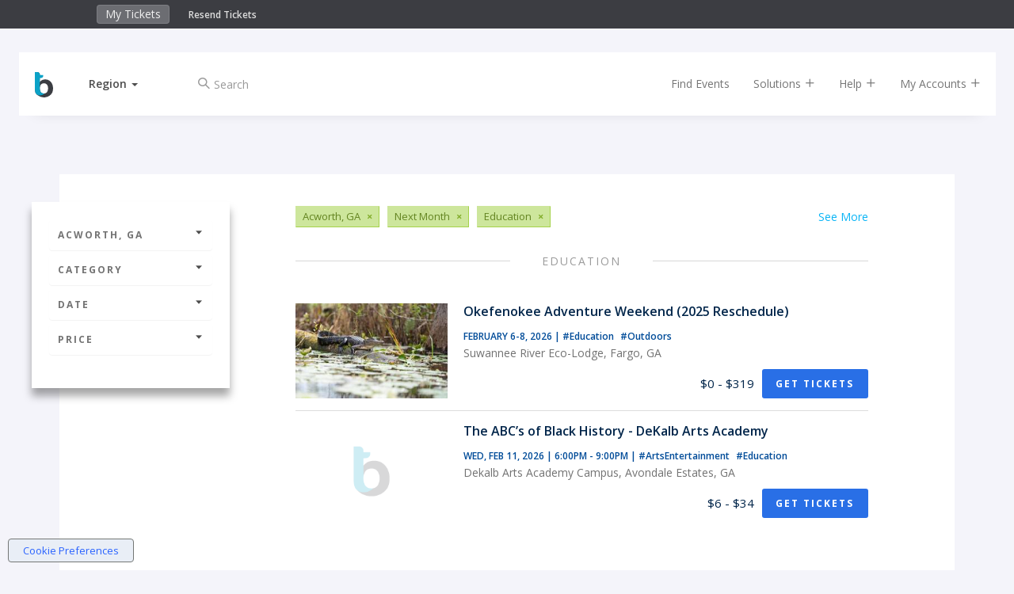

--- FILE ---
content_type: text/html;charset=UTF-8
request_url: https://www.bigtickets.com/events/q/acworth-ga-next-month/education/
body_size: 7444
content:


<!DOCTYPE html>
<html lang="en">
<head>
	<meta charset="utf-8">
	<meta http-equiv="X-UA-Compatible" content="IE=edge">
	<title>Big Tickets - Education in Acworth, GA</title>
	
		<meta name="description" content="Education in Acworth, GA"/>
		<meta name="keywords" content="Education,Acworth Education">
	
	<meta name="viewport" content="width=device-width, initial-scale=1, user-scalable=no">
	
		<meta name="robots" content="index,follow">
	

	<!-- FAVICONS -->
	<link rel="apple-touch-icon" sizes="180x180" href="/ui/fe/images/favicons/apple-touch-icon.png">
	<link rel="icon" type="image/png" href="/ui/fe/images/favicons/favicon-32x32.png" sizes="32x32">
	<link rel="icon" type="image/png" href="/ui/fe/images/favicons/favicon-16x16.png" sizes="16x16">
	<link rel="manifest" href="/ui/fe/images/favicons/manifest.json">
	<link rel="mask-icon" href="/ui/fe/images/favicons/safari-pinned-tab.svg" color="#0091c8">
	<link rel="profile" href="http://microformats.org/profile/hcalendar" />
	<meta name="theme-color" content="#0091c8">
	
	
	<link rel="canonical" href="https://www.bigtickets.com/events/q/acworth-ga-next-month/education/" />
	

	<link href="/ui/fe/css/main.css?v=75" rel="stylesheet">

	
	<link rel="preload" href="/ui/fe/icons/style.css" as="style" onload="this.onload=null;this.rel='stylesheet'">
	<link rel="preload" href="https://fonts.googleapis.com/css?family=Open+Sans+Condensed:300,700|Open+Sans:300,400,600,700&display=swap" as="style" onload="this.onload=null;this.rel='stylesheet'">
	<link rel="preload" href="/ui/fe/css/jquery-ui-autocomplete.css" as="style" onload="this.onload=null;this.rel='stylesheet'">
	<noscript>
		<link rel="stylesheet" href="/ui/fe/icons/style.css">
		<link rel="stylesheet" href="https://fonts.googleapis.com/css?family=Open+Sans+Condensed:300,700|Open+Sans:300,400,600,700&display=swap">
		<link rel="stylesheet" href="/ui/fe/css/jquery-ui-autocomplete.css">
	</noscript>

	<script src="https://cdnjs.cloudflare.com/ajax/libs/modernizr/2.8.3/modernizr.min.js" defer></script>
	
	<meta name="google-site-verification" content="E7OWwqWg4sVgA_kyOHHCNhrw_eAxuWY49Y-HflygPF0" />
	
	<script>var regions = [[1,"Midwest"],[2,"Northeast"],[3,"Southeast"],[4,"Southwest"],[5,"West"]];var ud = {"P":", ","LN":0,"R":2,"LT":0,"LU":"01/25/2026","L":0,"SR":2}</script>
</head>
<body class="page-listing has-top-bar" style="background-image: url('/ui/fe/images/backgrounds/education.avif');">
	<!--[if lte IE 10]>
		<p class="browserupgrade">You are using an <strong>outdated</strong> browser. Please <a href="https://browsehappy.com/">upgrade your browser</a> to improve your experience and security.</p>
	<![endif]-->
	
<div class="fixed-clock visible-xs" >
	<div class="countdown-timer-clock"></div>
</div>
<div class="container-fluid top-bar-content">
	<div class="row">
		<div class="col-xs-9 col-sm-6 col-md-5 col-md-offset-1">
			<ul class="nav navbar-top-bar" style="display:inline-block;">
				<li><a href="https://www.bigtickets.com/home/">My Tickets</a></li>
				
			</ul>
			<div class="top-bar-links">
				<a href="https://www.bigtickets.com/w/retrieve-tickets/">Resend Tickets</a>
			</div>
		</div>
		<div class="col-xs-3 col-sm-6 col-md-5" style="color:#FFF;">
			<div class="countdown-timer-clock-wrapper visible-xs">
				<div class="countdown-timer-clock-label hidden-xs">
					Time left to complete your purchase:
				</div>
				<div class="countdown-timer-clock"></div>
			</div>
		</div>
	</div>
</div>




<div class="container nav-container">

	<nav id="nav-rotate" class="navbar navbar-default navbar-fixed-top nav-rotateBack extend-content" style="/*background-color:white*/">
		<div class="nav-extender">
			<div class="nav-content">
				<div class="nav-front">
					<div class="container-fluid">
						<div class="row">
							<div id="nav-main" class="col-xs-12 col-sm-12">
								<!-- Brand and toggle get grouped for better mobile display -->
								<div class="navbar-header">
									
										<a class="navbar-brand" href="https://www.bigtickets.com"><img src="/ui/fe/images/favicons/bt-icon.min.svg" alt="Big Tickets Event Ticketing Software" style="width:23px;height:32px;" /></a>
									
									<div class="dropdown dropdown-selector">
										<a href="#" class="dropdown-toggle" data-toggle="dropdown" role="button" aria-haspopup="true" aria-expanded="false"><span id="region-text">Region</span>&nbsp;<span class="caret"></span></a>
										<ul id="region-menu" class="dropdown-menu">
											<li class="active" data-id="2" data-region=", "><a href="#" rel="nofollow" onclick="sr(2, 1);return false;" tabindex="-1">Current Location</a></li> 
												
												<li  data-id="1"><a href="#" onclick="sr(1);return false;" rel="nofollow" tabindex="-1">Midwest</a></li>
											
												
												<li  data-id="2"><a href="#" onclick="sr(2);return false;" rel="nofollow" tabindex="-1">Northeast</a></li>
											
												
												<li  data-id="3"><a href="#" onclick="sr(3);return false;" rel="nofollow" tabindex="-1">Southeast</a></li>
											
												
												<li  data-id="4"><a href="#" onclick="sr(4);return false;" rel="nofollow" tabindex="-1">Southwest</a></li>
											
												
												<li  data-id="5"><a href="#" onclick="sr(5);return false;" rel="nofollow" tabindex="-1">West</a></li>
											
										</ul>
									</div>
									<div class="checkout-titles hidden">
										<div class="checkout-title checkout-title-tickets">Tickets</div>
										<div class="checkout-title checkout-title-checkout">Checkout</div>
									</div>
									<button type="button" class="navbar-toggle collapsed" data-toggle="collapse" data-target="#main-nav-collapse" aria-expanded="false">
										<span class="sr-only">Toggle navigation</span>
										<span class="icon-bar"></span>
										<span class="icon-bar"></span>
										<span class="icon-bar"></span>
									</button>
								</div>
								<div class="collapse navbar-collapse" id="main-nav-collapse">
									
										<form method="GET" action="https://www.bigtickets.com/lookup/" class="navbar-form navbar-left margin-left-25">
											<input type="hidden" name="region" value=", " />
											<div class="form-group left-inner-addon">
												<i class="c-icon icon-search"></i>
												<input type="text" id="search" name="search" class="form-control" placeholder="Search" value="">
											</div>
										</form>
									
									<ul class="nav navbar-nav navbar-right">
										<li><a href="https://www.bigtickets.com/lookup/?region=%2C%20">Find Events</a></li>
										<li class="dropdown"><a href="#" class="dropdown-toggle" data-toggle="dropdown" role="button">Solutions <i class="c-icon icon-add"></i></a>
											<ul class="dropdown-menu">
												<li><a href="/online-ticketing/">Online Ticketing</a></li>
												<li><a href="/online-ticketing/ticketing-for-drive-in-movies-concerts/" alt="Drive-In Ticketing">Drive-In Movies &amp; Concerts</a></li>
												<li><a href="/online-ticketing/ticketing-for-livestream-online-events/">Livestream &amp; Online Events</a></li>
												<li><a href="/online-ticketing/event-ticketing-software/">Event Ticketing Software</a></li>
												<li><a href="/online-ticketing/eventpro-app/">Event Organizer App</a></li>
												<li><a href="/online-ticketing/reserved-seating/">Reserved Seating</a></li>
												
												
												<li><a href="/online-ticketing/big-tickets-app/">Big Tickets Attendee App</a></li>
												<li><a href="/online-ticketing/ticket-protection/">Ticket Protection</a></li>												
											</ul>
										</li>
										<li class="dropdown"><a href="#" class="dropdown-toggle js-beacon" data-toggle="dropdown" role="button">Help <i class="c-icon icon-add"></i></a>
											<ul class="dropdown-menu">
												<li><a href="https://support.bigtickets.com/">Ticket Buyer Support</a></li>
												
												<li><a href="https://www.bigtickets.com/online-ticketing/contact-sales/">Contact Sales</a></li>
											</ul>
										</li>
										<li class="dropdown"><a href="#" class="dropdown-toggle" data-toggle="dropdown" role="button">My Accounts <i class="c-icon icon-add"></i></a>
											<ul class="dropdown-menu">
												<li><a href="https://www.bigtickets.com/home/">Purchaser Login</a></li>
												<li><a href="https://www.bigtickets.com/login/" rel="nofollow">Client Login</a></li>
												
											</ul>
										</li>
										
										
									</ul>
								</div>
							</div>
						</div>
					</div>
				</div>
				<div class="nav-bottom">
					<div class="container-fluid">

						
					</div>

				</div>
				
			</div> <!-- nav content -->
		</div>
	</nav>
	
</div>

	<section class="main-content-wrapper">
		<div class="main-content">
			<div class="container-fluid">
				<div class="row row-sticky-boundary">
					<div class="col-md-3 col-xs-12 col-sticky-filters">
						<div class="sticky-filters">
							<h4 class="filter-heading hidden-lg hidden-md"><a href="#filter-accordion" role="button" data-toggle="collapse">Filters <i class="c-icon icon-caret-solid-up"></i></a></h4>
							<div class="panel-group collapse in" id="filter-accordion" role="tablist" aria-multiselectable="true">
								<div class="panel panel-default">
									<a class="panel-heading" role="button" data-toggle="collapse" data-parent="#filter-accordion" href="#filter-collapse1" aria-expanded="false" aria-controls="filter-collapse1"> Acworth, GA <i class="c-icon icon-caret-solid-down"></i></a>
									<div id="filter-collapse1" class="panel-collapse collapse" role="tabpanel" aria-labelledby="headingOne">
										<div class="panel-body">
											<ul class="filter-options">
												
												<li class="active"><a href="javascript:void(0);">Select a City</a>
													
													<form id="location-filter" class="filter-form" action="https://www.bigtickets.com/events/q/usa-next-month/education/" method="GET">
														
														<input type="hidden" name="referral" value="" />
														<input type="hidden" name="filterFrom" value="" />
														<input type="hidden" name="filterTo" value="" />
														<div class="form-group left-inner-addon">
															<i class="c-icon icon-location"></i>
															<input type="text" id="filterLocation" name="filterLocation" value="Acworth, GA" class="form-control" placeholder="City or Region" />
														</div>
														<button type="submit" class="btn btn-primary btn-sm btn-block"><i class="c-icon icon-arrow-long-right"></i></button>
													</form>
												</li>
												
											</ul>
										</div>
									</div>
								</div>
							
								<div class="panel panel-default">
									<a class="panel-heading" role="button" data-toggle="collapse" data-parent="#filter-accordion" href="#filter-collapse2" aria-expanded="false" aria-controls="filter-collapse2"> Category <i class="c-icon icon-caret-solid-down"></i></a>
									<div id="filter-collapse2" class="panel-collapse collapse" role="tabpanel" aria-labelledby="headingTwo">
										<div class="panel-body">
											<ul class="filter-options">
												
													<li><a href="https://www.bigtickets.com/events/q/acworth-ga-next-month/arts-and-entertainment/">Arts &amp; Entertainment</a></li>	
												
													<li><a href="https://www.bigtickets.com/events/q/acworth-ga-next-month/comedy/">Comedy</a></li>	
												
													<li><a href="https://www.bigtickets.com/events/q/acworth-ga-next-month/concerts/">Concerts</a></li>	
												
													<li><a href="https://www.bigtickets.com/events/q/acworth-ga-next-month/conferences/">Conferences</a></li>	
												
													<li><a href="https://www.bigtickets.com/events/q/acworth-ga-next-month/dj-party-edm/">DJ Party / EDM</a></li>	
												
													<li class="active"><a href="https://www.bigtickets.com/events/q/acworth-ga-next-month/education/">Education</a></li>	
												
													<li><a href="https://www.bigtickets.com/events/q/acworth-ga-next-month/family/">Family</a></li>	
												
													<li><a href="https://www.bigtickets.com/events/q/acworth-ga-next-month/festivals/">Festivals</a></li>	
												
													<li><a href="https://www.bigtickets.com/events/q/acworth-ga-next-month/food-and-drink/">Food &amp; Drink</a></li>	
												
													<li><a href="https://www.bigtickets.com/events/q/acworth-ga-next-month/fundraisers/">Fundraisers</a></li>	
												
													<li><a href="https://www.bigtickets.com/events/q/acworth-ga-next-month/health/">Health</a></li>	
												
													<li><a href="https://www.bigtickets.com/events/q/acworth-ga-next-month/holiday/">Holiday</a></li>	
												
													<li><a href="https://www.bigtickets.com/events/q/acworth-ga-next-month/networking/">Networking</a></li>	
												
													<li><a href="https://www.bigtickets.com/events/q/acworth-ga-next-month/nightlife/">Nightlife</a></li>	
												
													<li><a href="https://www.bigtickets.com/events/q/acworth-ga-next-month/other/">Other</a></li>	
												
													<li><a href="https://www.bigtickets.com/events/q/acworth-ga-next-month/outdoors/">Outdoors</a></li>	
												
													<li><a href="https://www.bigtickets.com/events/q/acworth-ga-next-month/science/">Science</a></li>	
												
													<li><a href="https://www.bigtickets.com/events/q/acworth-ga-next-month/st-patricks-day/">St. Patrick's Day</a></li>	
												
											</ul>
										</div>
									</div>
								</div>
								<div class="panel panel-default">
									<a class="panel-heading" class="collapsed" role="button" data-toggle="collapse" data-parent="#filter-accordion" href="#filter-collapse3" aria-expanded="false" aria-controls="filter-collapse3">Date <i class="c-icon icon-caret-solid-down"></i></a>
									<div id="filter-collapse3" class="panel-collapse collapse" role="tabpanel" aria-labelledby="headingThree">
										<div class="panel-body">
											<ul class="filter-options">
												
												<li><a href="https://www.bigtickets.com/events/q/acworth-ga-today/education/">Today</a></li>
												<li><a href="https://www.bigtickets.com/events/q/acworth-ga-this-week/education/">This Week</a></li>
												<li><a href="https://www.bigtickets.com/events/q/acworth-ga-next-week/education/">Next Week</a></li>
												<li class="active"><a href="https://www.bigtickets.com/events/q/acworth-ga-next-month/education/">Next Month</a></li>
												<li><a href="javascript:void(0);">Custom Date</a>
													
													<form class="filter-form" action="https://www.bigtickets.com/events/q/acworth-ga-all-dates/education/" method="GET">
														<input type="hidden" name="referral" value="" />
														<div class="form-group left-inner-addon">
															<label>Start Date:</label>
															<i class="c-icon icon-calendar"></i>
															<input type="text" name="filterFrom" value="" class="date datepicker-inline form-control" />
														</div>
														<div class="form-group left-inner-addon">
															<label>End Date:</label>
															<i class="c-icon icon-calendar"></i>
															<input type="text" name="filterTo" value="" class="date datepicker-inline form-control" />
														</div>
														<button type="submit" class="btn btn-primary btn-sm btn-block"><i class="c-icon icon-arrow-long-right"></i></button>
													</form>
												</li>
												
											</ul>
										</div>
									</div>
								</div>
								<div class="panel panel-default">
									<a class="panel-heading" class="collapsed" role="button" data-toggle="collapse" data-parent="#filter-accordion" href="#filter-collapse4" aria-expanded="false" aria-controls="filter-collapse4">Price <i class="c-icon icon-caret-solid-down"></i></a>
									<div id="filter-collapse4" class="panel-collapse collapse" role="tabpanel" aria-labelledby="headingFour">
										<div class="panel-body">
											<ul class="filter-options">
												
												<li><a href="https://www.bigtickets.com/events/q/acworth-ga-free-next-month/education/">Free Events</a></li>
												<li><a href="https://www.bigtickets.com/events/q/acworth-ga-cheap-next-month/education/">$20.00 or Less</a></li>
												<li><a href="https://www.bigtickets.com/events/q/acworth-ga-premier-next-month/education/">$50.00 or Less</a></li>
												<li><a href="https://www.bigtickets.com/events/q/acworth-ga-exclusive-next-month/education/">Greater than $50.00</a></li>
												
											</ul>
										</div>
									</div>
								</div>
							</div>
							<div class="facebook-wrapper">
								
								<div class="fb-page" id="fb-scroller" data-href="https://www.facebook.com/realbigtickets" data-small-header="false" data-adapt-container-width="true" data-hide-cover="false" data-width="200" data-show-facepile="true"><blockquote cite="https://www.facebook.com/realbigtickets" class="fb-xfbml-parse-ignore"><a href="https://www.facebook.com/realbigtickets">Big Tickets</a></blockquote></div>
								
							</div>
						</div>
					</div>
					<div class="col-md-8 col-xs-12 event-by-organizer-wrapper">
						
						<div class="tags-list margin-bottom-30 clearfix">
							
								<a href="https://www.bigtickets.com/events/q/usa-next-month/education/">See More</a>
							
								<span class="tag"><span>Acworth, GA</span><a href="https://www.bigtickets.com/events/q/usa-next-month/education/">&times;</a></span>
							
								<span class="tag"><span>Next Month</span><a href="https://www.bigtickets.com/events/q/acworth-ga-all-dates/education/">&times;</a></span>
							
								<span class="tag"><span>Education</span><a href="https://www.bigtickets.com/events/q/acworth-ga-next-month/">&times;</a></span>
							
						</div>
						

						<div class="event-by-organizer listing">
							
								<div class="title-hr full"><h2>Education</h2></div>
							
								
								
								<div class="event-card event-card-hover w-auto pb-15 px-15 mx-n15 my-0">
									<div class="item-wrap flex-row w-100 pt-15">
										<div class="item-image flex-none" style="background-image:url('&#x2f;img&#x2f;accounts&#x2f;1779&#x2f;small&#x2f;Okefenokee&#x25;20&#x25;2D&#x25;20Jennifer&#x25;20Berglund&#x25;2061&#x25;2Ejpg');background-position:center;background-size:cover;width:192px;height:120px;"></div>
										<div class="item-info flex-1 flex-column pl-15 ml-0 ml-sm-5">
											<div class="flex-1">
												<h5 class="mb-15">Okefenokee Adventure Weekend (2025 Reschedule)</h5>
												<h6>
													<span class="item-dates">February 6-8, 2026</span>
													<span class="item-categories hidden-xs">|
														
															<a href="https&#x3a;&#x2f;&#x2f;www.bigtickets.com&#x2f;events&#x2f;q&#x2f;-&#x2f;education&#x2f;&#x3f;referral&#x3d;bt-buy-tix" class="mr-5">
																#Education
															</a>
															
															<a href="https&#x3a;&#x2f;&#x2f;www.bigtickets.com&#x2f;events&#x2f;q&#x2f;-&#x2f;outdoors&#x2f;&#x3f;referral&#x3d;bt-buy-tix" class="mr-5">
																#Outdoors
															</a>
															
													</span>
												</h6>
												<p>Suwannee River Eco-Lodge, Fargo, GA</p>
											</div>
											<div class="flex-row align-items-center justify-content-between" style="position:static">
												<div>
													&nbsp;
												</div>
												<div class="flex-row align-items-center">
													
														<div class="item-price mr-10">$0 - $319</div>
													
														<a href="https&#x3a;&#x2f;&#x2f;www.bigtickets.com&#x2f;events&#x2f;georgiaconservancy&#x2f;okefenokee2025-94864&#x2f;&#x3f;referral&#x3d;bt-buy-tix" class="btn btn-cta btn-sm stretched-link" title="Okefenokee&#x20;Adventure&#x20;Weekend&#x20;&#x28;2025&#x20;Reschedule&#x29;">Get Tickets</a>
													
												</div>
											</div>
										</div>
									</div>
								</div>
							
								
								
								<div class="event-card event-card-hover w-auto pb-15 px-15 mx-n15 my-0">
									<div class="item-wrap flex-row w-100 pt-15">
										<div class="item-image flex-none" style="background-image:url('&#x2f;ui&#x2f;fe&#x2f;images&#x2f;small-272x170.png');background-position:center;background-size:cover;width:192px;height:120px;"></div>
										<div class="item-info flex-1 flex-column pl-15 ml-0 ml-sm-5">
											<div class="flex-1">
												<h5 class="mb-15">The ABC’s of Black History - DeKalb Arts Academy</h5>
												<h6>
													<span class="item-dates">Wed, Feb 11, 2026 | 6:00PM - 9:00PM</span>
													<span class="item-categories hidden-xs">|
														
															<a href="https&#x3a;&#x2f;&#x2f;www.bigtickets.com&#x2f;events&#x2f;q&#x2f;-&#x2f;arts-and-entertainment&#x2f;&#x3f;referral&#x3d;bt-buy-tix" class="mr-5">
																#ArtsEntertainment
															</a>
															
															<a href="https&#x3a;&#x2f;&#x2f;www.bigtickets.com&#x2f;events&#x2f;q&#x2f;-&#x2f;education&#x2f;&#x3f;referral&#x3d;bt-buy-tix" class="mr-5">
																#Education
															</a>
															
													</span>
												</h6>
												<p>Dekalb Arts Academy Campus, Avondale Estates, GA</p>
											</div>
											<div class="flex-row align-items-center justify-content-between" style="position:static">
												<div>
													&nbsp;
												</div>
												<div class="flex-row align-items-center">
													
														<div class="item-price mr-10">$6 - $34</div>
													
														<a href="https&#x3a;&#x2f;&#x2f;www.bigtickets.com&#x2f;events&#x2f;desa-pta&#x2f;the-abcs-of-black-history---dekalb-arts-academy&#x2f;&#x3f;referral&#x3d;bt-buy-tix" class="btn btn-cta btn-sm stretched-link" title="The&#x20;ABC&rsquo;s&#x20;of&#x20;Black&#x20;History&#x20;-&#x20;DeKalb&#x20;Arts&#x20;Academy">Get Tickets</a>
													
												</div>
											</div>
										</div>
									</div>
								</div>
							
						</div>

						

					</div>
				</div>
				<div class="row row-facebook">
					<div class="col-xs-12 col-sm-6">
						<div class="fb-page" id="fb-scroller-3" data-href="https://www.facebook.com/realbigtickets" data-small-header="false" data-adapt-container-width="true" data-hide-cover="false" data-show-facepile="true"><blockquote cite="https://www.facebook.com/realbigtickets" class="fb-xfbml-parse-ignore"><a href="https://www.facebook.com/realbigtickets">Big Tickets</a></blockquote></div>
					</div>
					
				</div>
			</div>
		</div>
	</section>

	<footer class="container-fluid">
<div class="row">
	<div class="col-md-3 col-md-offset-1 /*hidden-xs hidden-sm*/">
		
		<img src="/ui/fe/images/logos/bt-logo-light.min.svg" alt="Big Tickets Event Ticketing Software" class="logo-footer" />
		
		<address>2864 Franklin St<br/>
		Avondale Estates, GA 30002</address>

		<div class="contact-info">
			  <br />
         		<a href="mailto:support@bigtickets.com" title="Email Us">support@bigtickets.com</a>
     		</div>
		<p class="copyright">Copyright &#169; 2003-2026 Xorbia Technologies, Inc. All Rights Reserved.<br>Big Tickets &reg; is a trademark of Xorbia Technologies, Inc.</p>
		
	</div>
	<div class="col-md-2 hidden-xs hidden-sm">
		<h4>Solutions</h4>
		<ul>
			<li><a href="https://www.bigtickets.com/online-ticketing/event-ticketing-software/">Event Ticketing Software</a></li>
			<li><a href="https://www.bigtickets.com/online-ticketing/ticketing-for-drive-in-movies-concerts/">Drive In Movies &amp; Concerts</a></li>
			<li><a href="https://www.bigtickets.com/online-ticketing/ticketing-for-livestream-online-events/">Online & Livestream Events</a></li>
			<li><a href="https://www.bigtickets.com/online-ticketing/eventpro-app/">Event Organizer App</a></li>
			<li><a href="https://www.bigtickets.com/online-ticketing/reserved-seating/">Reserved Seating</a></li>
			<li><a href="https://www.bigtickets.com/online-ticketing/conference-management-software/">Conference Management Software</a></li>
			<li><a href="https://www.bigtickets.com/online-ticketing/big-tickets-app/">Big Tickets Attendee App</a></li>
			<li><a href="https://www.bigtickets.com/online-ticketing/ticket-protection/">Ticket Protection</a></li>
			
		</ul>
	</div>
	<div class="col-md-2 hidden-xs hidden-sm">
		<h4>Get Help</h4>
		<ul>
			<li><a href="https://support.bigtickets.com/">Ticket Buyer Support</a></li>
			<li><a href="https://www.bigtickets.com/home/">Ticket Buyer Login</a></li>
			
			<li><a href="https://www.bigtickets.com/login/">Client Login</a></li>
			<li><a href="/w/retrieve-tickets/">Resend Tickets</a></li>
			<li><a href="https://www.bigtickets.com/online-ticketing/pricing/">Request Pricing</a></li>
		</ul>
	</div>
	<div class="col-md-2 hidden-xs hidden-sm">
		<h4>Other</h4>
		<ul>
			<li><a href="/online-ticketing/about-us/">About Us</a></li>
			<li><a href="/online-ticketing/contact-us/">Contact Us</a></li>
			<li><a href="https://www.bigtickets.com/online-ticketing/privacy-policy/">Privacy Policy</a></li>
			<li><a href="https://www.bigtickets.com/online-ticketing/terms-of-service/">Terms of Service</a></li>
			<li><a href="https://www.bigtickets.com/online-ticketing/purchasing-agreement/">Purchasing Agreement</a></li>
			<li><a href="/online-ticketing/blog/">Blog</a></li>
		</ul>
	</div>
	<div class="col-md-1 hidden-xs hidden-sm">
		<ul class="links-social">
			<li>
				<a href="https://www.facebook.com/realbigtickets" title="Visit us on Facebook"><i class="c-icon icon-facebook"></i></a>
			</li>
			<li>
				<a href="https://twitter.com/realbigtickets" title="Visit us on X"><i class="icon-x-twitter"></i></a>
			</li>
			<li>
				<a href="https://instagram.com/realbigtickets/" title="Visit us on Instagram"><i class="c-icon icon-instagram"></i></a>
			</li>
			<li>
				<a href="https://linkedin.com/company/bigtickets/" title="Visit us on LinkedIn"><i class="c-icon icon-linkedin"></i></a>
			</li>
		</ul>
	</div>
</div>



</footer>


</body>



<script src="https://cdnjs.cloudflare.com/ajax/libs/jquery/2.1.1/jquery.min.js"></script>
<script src="https://maxcdn.bootstrapcdn.com/bootstrap/3.2.0/js/bootstrap.min.js"></script>


	<script src="/ui/fe/scripts/bound.js"></script>

<script src="/ui/fe/scripts/hammer.min.js"></script>

	<script src="/ui/fe/scripts/jquery-ui-datepicker.min.js" defer></script>

	<script src="/ui/fe/scripts/jquery-ui-autocomplete.min.js"></script>

<script src="/ui/fe/scripts/main.js?v=75"></script>


<div id="fb-root"></div>
<script async defer crossorigin="anonymous" src="https://connect.facebook.net/en_US/sdk.js#xfbml=1&version=v3.2&appId=296729767047608&autoLogAppEvents=1"></script>



<script>
	var countryRestrict = {'country': 'us'};
	function initMap() {
		autocomplete = new google.maps.places.Autocomplete(
			document.getElementById('filterLocation'),
			{types: ['(cities)'], componentRestrictions: countryRestrict}
		);
		
		//autocomplete.setFields(['structured_address']);
		autocomplete.setFields(['formatted_address']);
		
		
		document.getElementById('filterLocation').blur();
		setTimeout(function() {
			document.getElementById('filterLocation').focus();
		}, 250);
	}
</script>
<script>

var ThirdParty = {
	init: function() {
		var LoadThirdParty = function() {
			document.getElementById('filterLocation').removeEventListener('focus', LoadThirdParty);
			ThirdParty.load(this);
		};
		document.getElementById('filterLocation').addEventListener('focus', LoadThirdParty);
	},

	load: function(el) {
		ThirdParty.loadScript();
	},

	loadScript: function() {
		var scripts = [
			"https://maps.googleapis.com/maps/api/js?key=AIzaSyBkdL7mj8Lv4lQy0U9z6ybJDejYYVrfvmU&libraries=places&callback=initMap"
		];
		
		for (index = 0; index < scripts.length; ++index) {
		    var script = document.createElement('script');
		    script.src = scripts[index];
		    script.type='text/javascript';
		    var done = false;
		    script.onload = script.onreadystatechange = function() {
		        if (!done && (!this.readyState || this.readyState == "loaded" || this.readyState == "complete")) {
		            done = true;
		        }
		    };  
		    document.getElementsByTagName("head")[0].appendChild(script);
		}
	}
}
ThirdParty.init();
</script>



	
	
	
	
	<script async src="https://www.googletagmanager.com/gtag/js?id=G-0ER6X8P6F3"></script>
	
	
	
	
	
	<script>window.dataLayer = window.dataLayer || []; function gtag(){dataLayer.push(arguments);} gtag('js', new Date());gtag('config', 'G-0ER6X8P6F3');</script>
	
	
	

<script async src="/ui/fe/scripts/cookieprivacy.js"></script>

</html>
